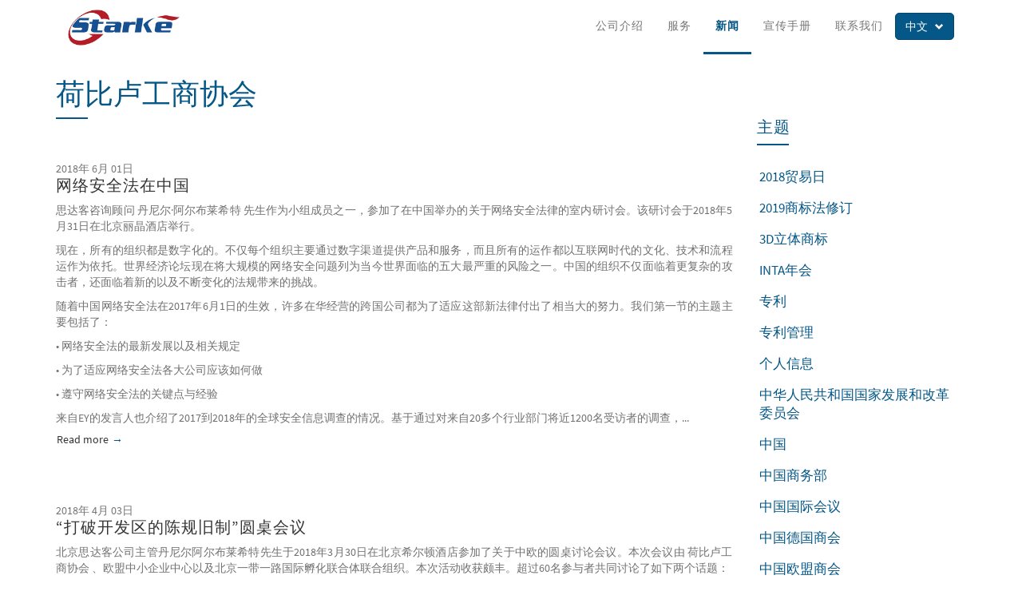

--- FILE ---
content_type: text/html; charset=utf-8
request_url: https://www.starke-ip.com/news/zhu-ti/he-bi-lu-gong-shang-xie-hui
body_size: 8037
content:
<!DOCTYPE html>
<html lang="zh-hans" dir="ltr" prefix="og: http://ogp.me/ns# article: http://ogp.me/ns/article# book: http://ogp.me/ns/book# profile: http://ogp.me/ns/profile# video: http://ogp.me/ns/video# product: http://ogp.me/ns/product# content: http://purl.org/rss/1.0/modules/content/ dc: http://purl.org/dc/terms/ foaf: http://xmlns.com/foaf/0.1/ rdfs: http://www.w3.org/2000/01/rdf-schema# sioc: http://rdfs.org/sioc/ns# sioct: http://rdfs.org/sioc/types# skos: http://www.w3.org/2004/02/skos/core# xsd: http://www.w3.org/2001/XMLSchema#">
<head>
  <link rel="alternate" hreflang="de" type="application/rss+xml" title="Starke Consulting" href="https://www.beijing-starke.com/de/starke.rss">
  <link rel="alternate" hreflang="en" type="application/rss+xml" title="Starke Consulting" href="https://www.beijing-starke.com/en/starke.rss">
  <link rel="alternate" hreflang="zh-hans" type="application/rss+xml" title="北京思达客咨询顾问" href="https://www.beijing-starke.com/starke.rss">
  <link rel="profile" href="http://www.w3.org/1999/xhtml/vocab" />
  <meta name="viewport" content="width=device-width, initial-scale=1.0">
<link rel="apple-touch-icon-precomposed" sizes="57x57" href="/sites/starke/favicon/apple-touch-icon-57x57.png" />
<link rel="apple-touch-icon-precomposed" sizes="114x114" href="/sites/starke/favicon/apple-touch-icon-114x114.png" />
<link rel="apple-touch-icon-precomposed" sizes="72x72" href="/sites/starke/favicon/apple-touch-icon-72x72.png" />
<link rel="apple-touch-icon-precomposed" sizes="144x144" href="/sites/starke/favicon/apple-touch-icon-144x144.png" />
<link rel="apple-touch-icon-precomposed" sizes="120x120" href="/sites/starke/favicon/apple-touch-icon-120x120.png" />
<link rel="apple-touch-icon-precomposed" sizes="152x152" href="/sites/starke/favicon/apple-touch-icon-152x152.png" />
<link rel="icon" type="image/png" href="/sites/starke/favicon/favicon-32x32.png" sizes="32x32" />
<link rel="icon" type="image/png" href="/sites/starke/favicon/favicon-16x16.png" sizes="16x16" />
<meta name="application-name" content="Starke Consulting  Co., Ltd."/>
<meta name="msapplication-TileColor" content="#FFFFFF" />
<meta name="msapplication-TileImage" content="https://www.beijing-starke.com/mstile-144x144.png" />
  <meta http-equiv="Content-Type" content="text/html; charset=utf-8" />
<link rel="alternate" type="application/rss+xml" title="RSS - 荷比卢工商协会" href="https://www.starke-ip.com/taxonomy/term/156/feed" />
<link href="https://www.starke-ip.com/news/zhu-ti/he-bi-lu-gong-shang-xie-hui" rel="alternate" hreflang="zh-hans" />
<link href="https://www.starke-ip.com/en/taxonomy/term/156" rel="alternate" hreflang="en" />
<link href="https://www.starke-ip.com/de/taxonomy/term/156" rel="alternate" hreflang="de" />
<meta about="/news/zhu-ti/he-bi-lu-gong-shang-xie-hui" typeof="skos:Concept" property="rdfs:label skos:prefLabel" content="荷比卢工商协会" />
<link rel="shortcut icon" href="https://www.starke-ip.com/sites/starke/favicon/favicon.ico" type="image/vnd.microsoft.icon" />
<link rel="canonical" href="https://www.starke-ip.com/news/zhu-ti/he-bi-lu-gong-shang-xie-hui" />
<link rel="shortlink" href="https://www.starke-ip.com/news/zhu-ti/he-bi-lu-gong-shang-xie-hui" />
<meta property="og:site_name" content="思达客(北京)知识产权代理有限公司" />
<meta property="og:type" content="article" />
<meta property="og:url" content="https://www.starke-ip.com/news/zhu-ti/he-bi-lu-gong-shang-xie-hui" />
<meta property="og:title" content="荷比卢工商协会" />
<meta name="twitter:card" content="summary" />
<meta name="twitter:url" content="https://www.starke-ip.com/news/zhu-ti/he-bi-lu-gong-shang-xie-hui" />
<meta name="twitter:title" content="荷比卢工商协会" />
  <title>荷比卢工商协会 | 思达客(北京)知识产权代理有限公司</title>
  <link type="text/css" rel="stylesheet" href="https://www.starke-ip.com/sites/starke/files/css/css_lQaZfjVpwP_oGNqdtWCSpJT1EMqXdMiU84ekLLxQnc4.css" media="all" />
<link type="text/css" rel="stylesheet" href="https://www.starke-ip.com/sites/starke/files/css/css_8VqXLXhJJdfyaRTjm7toxMCPOyKB7DxvVkLpADpF1k0.css" media="all" />
<link type="text/css" rel="stylesheet" href="https://www.starke-ip.com/sites/starke/files/css/css_z5i6AJhzMfXN7k3Tm3ufKaFG-OleDs_a2mqYmHEhjsY.css" media="all" />
<link type="text/css" rel="stylesheet" href="https://www.starke-ip.com/sites/starke/files/css/css_Nhw-16BQSZ7ECV9gPiSeUKqcLn_4RlF5YhrWayflpug.css" media="all" />
  <!-- HTML5 element support for IE6-8 -->
  <!--[if lt IE 9]>
    <script src="https://cdn.jsdelivr.net/html5shiv/3.7.3/html5shiv-printshiv.min.js"></script>
  <![endif]-->
  </head>
<body class="html not-front not-logged-in one-sidebar sidebar-second page-taxonomy page-taxonomy-term page-taxonomy-term- page-taxonomy-term-156 i18n-zh-hans">
  <div id="skip-link">
    <a href="#main-content" class="element-invisible element-focusable">Skip to main content</a>
  </div>
    <header id="navbar" role="banner" class="navbar container navbar-default">
  <div class="container">

    <div class="navbar-header pull-left">
              <a class="logo navbar-btn pull-left" href="/" title="首页">
          <img src="https://www.starke-ip.com/sites/starke/files/starke-beijing-logo.png" alt="首页" height="75" width="235" />
        </a>
      
          </div>

      <div class="">

        <div class="btn-group pull-right pixeldrops-bsld">  <button class="btn btn-primary abtn-sm dropdown-toggle" type="button" data-toggle="dropdown" aria-expanded="false">    <span class="alang-sm" lang="zh-hans">中文</span>    <span class="arrow glyphicon glyphicon-chevron-down"></span>  </button><ul class="language-switcher-locale-url dropdown-menu dropdown-menu-right" role="dropdown">
<li class="zh-hans first active"><a href="/news/zhu-ti/he-bi-lu-gong-shang-xie-hui" class="language-link active" xml:lang="zh-hans" hreflang="zh-hans" title="荷比卢工商协会">中文</a></li>
<li class="en"><a href="/en/taxonomy/term/156" class="language-link" xml:lang="en" hreflang="en" title="荷比卢工商协会">English</a></li>
<li class="de last"><a href="/de/taxonomy/term/156" class="language-link" xml:lang="de" hreflang="de" title="荷比卢工商协会">Deutsch</a></li>
</ul></div>

                  <button type="button" class="navbar-toggle" data-toggle="collapse" data-target="#navbar-collapse">
            <span class="sr-only">Toggle navigation</span>
            <span class="icon-bar"></span>
            <span class="icon-bar"></span>
            <span class="icon-bar"></span>
          </button>
        

                  <div class="navbar-collapse collapse" id="navbar-collapse">
            <nav role="navigation">
                              <ul class="menu nav navbar-nav"><li class="first leaf"><a href="/about" title="">公司介绍</a></li>
<li class="leaf"><a href="/services" title="">服务</a></li>
<li class="leaf active-trail active"><a href="/news" title="" class="active-trail">新闻</a></li>
<li class="leaf"><a href="/brochures" title="">宣传手册</a></li>
<li class="last leaf"><a href="/contact" title="">联系我们</a></li>
</ul>                          </nav>
          </div>
        
      </div><!-- /.float-right -->

  </div>
</header>






<div class="main-container container">

  
  <div class="row">

    
    <section class="col-sm-9">
                  <a id="main-content"></a>
                    <h1 class="page-header">荷比卢工商协会</h1>
                                                          <div class="region region-content">
    <section id="block-system-main" class="block block-system clearfix">

      
  <div class="term-listing-heading"><div id="taxonomy-term-156" class="taxonomy-term vocabulary-topic">

  
  <div class="content">
      </div>

</div>
</div><article class="node node-article node-teaser clearfix" about="/news/wang-luo-an-quan-fa-zai-zhong-guo" typeof="sioc:Item foaf:Document">

  <div class="date-tags">
    <time datetime='2018-06-01T12:15:00+08:00'>2018年 6月 01日</time>    <div class="article-tags">
          </div>
  </div>

  <a class="node-readmore-hook" href="/news/wang-luo-an-quan-fa-zai-zhong-guo">
    <header>
            <h2>网络安全法在中国</h2>
    </header>
    
  <div class="field-body">
    <p class="rtejustify">思达客咨询顾问 丹尼尔·阿尔布莱希特 先生作为小组成员之一，参加了在中国举办的关于网络安全法律的室内研讨会。该研讨会于2018年5月31日在北京丽晶酒店举行。 </p> <p class="rtejustify">现在，所有的组织都是数字化的。不仅每个组织主要通过数字渠道提供产品和服务，而且所有的运作都以互联网时代的文化、技术和流程运作为依托。世界经济论坛现在将大规模的网络安全问题列为当今世界面临的五大最严重的风险之一。中国的组织不仅面临着更复杂的攻击者，还面临着新的以及不断变化的法规带来的挑战。 </p> <p class="rtejustify">随着中国网络安全法在2017年6月1日的生效，许多在华经营的跨国公司都为了适应这部新法律付出了相当大的努力。我们第一节的主题主要包括了： </p> <p class="rtejustify">• 网络安全法的最新发展以及相关规定 </p> <p class="rtejustify">• 为了适应网络安全法各大公司应该如何做 </p> <p class="rtejustify">• 遵守网络安全法的关键点与经验 </p> <p class="rtejustify">来自EY的发言人也介绍了2017到2018年的全球安全信息调查的情况。基于通过对来自20多个行业部门将近1200名受访者的调查，...</p>  </div>
<footer><div class="node-readmore"><div class="btn btn-readmore">Read more<span class="element-invisible"> about 网络安全法在中国</span></div></div></footer>  </a>
  <span property="dc:title" content="网络安全法在中国" class="rdf-meta element-hidden"></span></article>
<article class="node node-article node-teaser clearfix" about="/news/da-po-kai-fa-qu-de-chen-gui-jiu-zhi-yuan-zhuo-hui-yi" typeof="sioc:Item foaf:Document">

  <div class="date-tags">
    <time datetime='2018-04-03T10:15:00+08:00'>2018年 4月 03日</time>    <div class="article-tags">
          </div>
  </div>

  <a class="node-readmore-hook" href="/news/da-po-kai-fa-qu-de-chen-gui-jiu-zhi-yuan-zhuo-hui-yi">
    <header>
            <h2>“打破开发区的陈规旧制”圆桌会议</h2>
    </header>
    
  <div class="field-body">
    <p class="rtejustify">北京思达客公司主管丹尼尔阿尔布莱希特先生于2018年3月30日在北京希尔顿酒店参加了关于中欧的圆桌讨论会议。本次会议由 荷比卢工商协会 、欧盟中小企业中心以及北京一带一路国际孵化联合体联合组织。本次活动收获颇丰。超过60名参与者共同讨论了如下两个话题： </p> <p class="rtejustify">话题一：打破开发区的陈规旧制 </p> <p class="rtejustify"> <em>来自企业的讨论者提到，如果现在到一个开发区，树木的覆盖率已经很低了。这些对中国比较了解的人，已经做了很多工作去了解中国不同的省份和城市。而且，有很多咨询顾问认为，他们的客户不知道该怎样从众多区域中进行选择，因为有些建议甚至脱离了实际。 </em> </p> <p class="rtejustify">话题二：企业如何选择营业地 </p> <p class="rtejustify"> <em>谁来负责选择公司的营业地？一些比较大的企业会有专家来负责这个，通常是非常资深的经理人。但是，中小企业没有这样的专家，甚至他们通常都不会雇佣专门的咨询顾问来处理这方面的事情。这在中国，肯定会导致一些不良后果。这里讲了一些比较显而易见的注意事项，像当地的公共基础设施、当地的人才供给、成本结构、战略产业集群、特殊项目要求以及政府的政策等。但是，</em>...</p>  </div>
<footer><div class="node-readmore"><div class="btn btn-readmore">Read more<span class="element-invisible"> about “打破开发区的陈规旧制”圆桌会议</span></div></div></footer>  </a>
  <span property="dc:title" content="“打破开发区的陈规旧制”圆桌会议" class="rdf-meta element-hidden"></span></article>

</section>
  </div>
    </section>

          <aside class="col-sm-3" role="complementary">
          <div class="region region-sidebar-second">
    <section id="block-views-starke-news-tags-block" class="block block-views tags-aside clearfix">

      
  <div class="view view-starke-news-tags view-id-starke_news_tags view-display-id-block view-dom-id-4325e316f2fd926ea8e86339cd3b062a">
            <div class="view-header">
      <h2>主题</h2>    </div>
  
  
  
      <div class="view-content">
      <div class="article-tags">    <ul class="list-inline">          <li class="col-sm-12">  
          <a href="/news/zhu-ti/2018mao-yi-ri">2018贸易日</a>  </li>
          <li class="col-sm-12">  
          <a href="/news/zhu-ti/2019shang-biao-fa-xiu-ding">2019商标法修订</a>  </li>
          <li class="col-sm-12">  
          <a href="/news/zhu-ti/3dli-ti-shang-biao">3D立体商标</a>  </li>
          <li class="col-sm-12">  
          <a href="/news/zhu-ti/intanian-hui">INTA年会</a>  </li>
          <li class="col-sm-12">  
          <a href="/news/zhu-ti/zhuan-li">专利</a>  </li>
          <li class="col-sm-12">  
          <a href="/news/zhu-ti/zhuan-li-guan-li">专利管理</a>  </li>
          <li class="col-sm-12">  
          <a href="/news/zhu-ti/ge-ren-xin-xi">个人信息</a>  </li>
          <li class="col-sm-12">  
          <a href="/news/zhu-ti/zhong-hua-ren-min-gong-he-guo-guo-jia-fa-zhan-he-gai-ge-wei-yuan-hui">中华人民共和国国家发展和改革委员会</a>  </li>
          <li class="col-sm-12">  
          <a href="/news/zhu-ti/zhong-guo">中国</a>  </li>
          <li class="col-sm-12">  
          <a href="/news/zhu-ti/zhong-guo-shang-wu-bu">中国商务部</a>  </li>
          <li class="col-sm-12">  
          <a href="/news/zhu-ti/zhong-guo-guo-ji-hui-yi">中国国际会议</a>  </li>
          <li class="col-sm-12">  
          <a href="/news/zhu-ti/zhong-guo-de-guo-shang-hui">中国德国商会</a>  </li>
          <li class="col-sm-12">  
          <a href="/news/zhu-ti/zhong-guo-ou-meng-shang-hui">中国欧盟商会</a>  </li>
          <li class="col-sm-12">  
          <a href="/news/zhu-ti/zhong-guo-wang-luo-an-quan-fa">中国网络安全法</a>  </li>
          <li class="col-sm-12">  
          <a href="/news/zhu-ti/zhong-de-he-zuo-jiao-liu">中德合作交流</a>  </li>
          <li class="col-sm-12">  
          <a href="/news/zhu-ti/zhu-ti-yan-jiang">主题演讲</a>  </li>
          <li class="col-sm-12">  
          <a href="/news/zhu-ti/yi-se-lie-shang-hui">以色列商会</a>  </li>
          <li class="col-sm-12">  
          <a href="/news/zhu-ti/qin-quan-shang-pin">侵权商品</a>  </li>
          <li class="col-sm-12">  
          <a href="/news/zhu-ti/lao-dong-fa">劳动法</a>  </li>
          <li class="col-sm-12">  
          <a href="/news/zhu-ti/fan-bu-zheng-dang-jing-zheng-fa">反不正当竞争法</a>  </li>
          <li class="col-sm-12">  
          <a href="/news/zhu-ti/fan-jian-die-fa">反间谍法</a>  </li>
          <li class="col-sm-12">  
          <a href="/news/zhu-ti/shang-ye-mi-mi">商业秘密</a>  </li>
          <li class="col-sm-12">  
          <a href="/news/zhu-ti/shang-biao">商标</a>  </li>
          <li class="col-sm-12">  
          <a href="/news/zhu-ti/shang-biao-fa">商标法</a>  </li>
          <li class="col-sm-12">  
          <a href="/news/zhu-ti/yu-ming">域名</a>  </li>
          <li class="col-sm-12">  
          <a href="/news/zhu-ti/da-shi-guan">大使馆</a>  </li>
          <li class="col-sm-12">  
          <a href="/news/zhu-ti/ao-di-li">奥地利</a>  </li>
          <li class="col-sm-12">  
          <a href="/news/zhu-ti/ao-di-li-shang-wu">奥地利商务</a>  </li>
          <li class="col-sm-12">  
          <a href="/news/zhu-ti/ao-di-li-gong-shang-hui">奥地利工商会</a>  </li>
          <li class="col-sm-12">  
          <a href="/news/zhu-ti/bing-gou">并购</a>  </li>
          <li class="col-sm-12">  
          <a href="/news/zhu-ti/suo-de-shui">所得税</a>  </li>
          <li class="col-sm-12">  
          <a href="/news/zhu-ti/shu-ju-cun-chu">数据存储</a>  </li>
          <li class="col-sm-12">  
          <a href="/news/zhu-ti/shu-ju-an-quan">数据安全</a>  </li>
          <li class="col-sm-12">  
          <a href="/news/zhu-ti/wen-zhang-fa-biao">文章发表</a>  </li>
          <li class="col-sm-12">  
          <a href="/news/zhu-ti/xin-wen">新闻</a>  </li>
          <li class="col-sm-12">  
          <a href="/news/zhu-ti/ou-zhou-zhong-xiao-qi-ye">欧洲中小企业</a>  </li>
          <li class="col-sm-12">  
          <a href="/news/zhu-ti/ou-zhou-shang-wu">欧洲商务</a>  </li>
          <li class="col-sm-12">  
          <a href="/news/zhu-ti/huo-dong">活动</a>  </li>
          <li class="col-sm-12">  
          <a href="/news/zhu-ti/rui-shi-shang-hui">瑞士商会</a>  </li>
          <li class="col-sm-12">  
          <a href="/news/zhu-ti/dian-zi-shang-wu">电子商务</a>  </li>
          <li class="col-sm-12">  
          <a href="/news/zhu-ti/zhi-shi-chan-quan">知识产权</a>  </li>
          <li class="col-sm-12">  
          <a href="/news/zhu-ti/yan-tao-hui">研讨会</a>  </li>
          <li class="col-sm-12">  
          <a href="/news/zhu-ti/shui-wu">税务</a>  </li>
          <li class="col-sm-12">  
          <a href="/news/zhu-ti/wei-ye-na">维也纳</a>  </li>
          <li class="col-sm-12">  
          <a href="/news/zhu-ti/wang-luo-an-quan">网络安全</a>  </li>
          <li class="col-sm-12">  
          <a href="/news/zhu-ti/he-bi-lu-gong-shang-xie-hui" class="active">荷比卢工商协会</a>  </li>
          <li class="col-sm-12">  
          <a href="/news/zhu-ti/huo-jiang">获奖</a>  </li>
          <li class="col-sm-12">  
          <a href="/news/zhu-ti/xu-ke">许可</a>  </li>
          <li class="col-sm-12">  
          <a href="/news/zhu-ti/mao-yi-xie-hui">贸易协会</a>  </li>
          <li class="col-sm-12">  
          <a href="/news/zhu-ti/chong-yao-guan-xi">重要关系</a>  </li>
          <li class="col-sm-12">  
          <a href="/news/zhu-ti/chi-ming-shang-biao">驰名商标</a>  </li>
      </ul></div>    </div>
  
  
  
  
  
  
</div>
</section>
  </div>
      </aside>  <!-- /#sidebar-second -->
    
  </div>
</div>




  

  <div class="footer-wrapper">
    <footer class="footer container"><div class="row">
        <div class="region region-footer">
    <section id="block-nodeblock-19" class="block block-nodeblock col-sm-6 col-md-3 footer-info clearfix">

      
  <div id="node-24" class="node node-block clearfix" about="/block/footer-info" typeof="sioc:Item foaf:Document">

        <span property="dc:title" content="Footer - info" class="rdf-meta element-hidden"></span>
  
  <div class="content">
    
  <div class="field-body">
    <p><a href="https://www.starke-ip.com/"><img alt="Starke Beijing logo" src="/sites/starke/files/starke-beijing-logo_0.png" style="width: 235px; height: 75px;" /></a></p>

<p>北京市朝阳区工体北路甲6号<br />
中宇大厦15层1517室</p>

<p><strong><a href="/contact">我们为您的海外事业保驾护航</a>:</strong></p>

<p>电话 <a href="tel://+861085235733">+86 (10) 8523-5733</a></p>
  </div>
  </div>

  
  
</div>

</section>
<section id="block-nodeblock-22" class="block block-nodeblock col-sm-6 col-md-3 col-md-push-6 starke-social clearfix">

        <h1 class="block-title">关注我们</h1>
    
  <div id="node-22" class="node node-block clearfix" about="/block/guan-zhu-wo-men" typeof="sioc:Item foaf:Document">

        <span property="dc:title" content="关注我们" class="rdf-meta element-hidden"></span>
  
  <div class="content">
    
  <div class="field-body">
    <ul><li><a href="https://www.facebook.com/starkeip" target="_blank">Facebook</a></li>
	<li><a href="https://linkedin.com/company/starkeip" target="_blank">LinkedIn</a></li>
	<li><a href="https://www.instagram.com/starke_ip/" target="_blank">Instagram</a></li>
	<li><a href="https://www.youtube.com/channel/UCqHgGwAz5_bEOAqXOoBXIBQ" target="_blank">YouTube</a></li>
	<li><a href="https://www.xing.com/companies/starke" target="_blank">XING</a></li>
	<li><a href="https://www.twitter.com/DALEGAL" target="_blank">Twitter</a></li>
</ul><p><a href="/sites/starke/files/starke-beijing-wechat-qr.png"><img alt="Starke IP WeChat QR-code" src="/sites/starke/files/starke-beijing-wechat-qr.png" style="width: 158px; height: 158px;" /></a></p>
  </div>
  </div>

  
  
</div>

</section>
<section id="block-starke-footer-services-starke-footer-services" class="block block-starke-footer-services col-xs-6 col-md-3 col-md-pull-3 footer-service clearfix">

        <h1 class="block-title">我们的服务</h1>
    
  <ul class="list-unstyled"><li><a href="/services#!de-guo-shang-biao-zhu-ce">德国商标注册</a></li>
<li><a href="/services#!ou-meng-shang-biao-zhu-ce">欧盟商标注册</a></li>
<li><a href="/services#!de-guo-zhuan-li-shen-qing">德国专利申请</a></li>
<li><a href="/services#!ru-he-tou-zi-de-guo">如何投资德国</a></li>
<li><a href="/services#!zhong-guo-shang-biao-fu-wu">中国商标服务</a></li>
<li><a href="/services#!wang-luo-an-quan-yu-xin-xi-bao-hu">网络安全与信息保护</a></li>
</ul>
</section>
<section id="block-nodeblock-21" class="block block-nodeblock col-xs-6 col-md-3 col-md-pull-3 footer-company clearfix">

        <h1 class="block-title">关于公司</h1>
    
  <div id="node-21" class="node node-block clearfix" about="/block/guan-yu-gong-si" typeof="sioc:Item foaf:Document">

        <span property="dc:title" content="关于公司" class="rdf-meta element-hidden"></span>
  
  <div class="content">
    
  <div class="field-body">
    <ul class="list-unstyled"><li><a href="/about">公司介绍</a></li>
	<li><a href="/contact">联系我们</a></li>
	<li><a href="/careers">人才招聘</a></li>
	<li><a href="/services">我们的服务</a></li>
	<li><a href="/imprint">版本说明</a></li>
	<li><a href="http://eepurl.com/-xwwv" target="_blank">新闻信</a> • <a href="/starke.rss">订阅</a></li>
</ul>  </div>
  </div>

  
  
</div>

</section>
<section id="block-nodeblock-23" class="block block-nodeblock col-xs-12 starke-copyright clearfix">

      
  <div id="node-23" class="node node-block clearfix" about="/block/footer-copyright-line" typeof="sioc:Item foaf:Document">

        <span property="dc:title" content="Footer copyright line" class="rdf-meta element-hidden"></span>
  
  <div class="content">
    
  <div class="field-body">
    <p>© 2026 <a href="https://www.starke-ip.com/">Starke (Beijing) Intellectual Property Co. Ltd.</a>, all rights reserved</p>
  </div>
  </div>

  
  
</div>

</section>
  </div>
    </div></footer>
  </div>
  <script src="https://www.starke-ip.com/sites/starke/files/js/js_bHixdNqIm_fGV7c3IlqVJl-OQXz4T0rdcigI0kCjuGg.js"></script>
<script src="https://www.starke-ip.com/sites/starke/files/js/js_f_BpsloZtITWNBq8h8TQNh4SUGlZKD__yTkMLSN2_t8.js"></script>
<script src="https://www.starke-ip.com/sites/starke/files/js/js_L-hVq5s_VQfG8dx_uqi-aSBZAzziQ5y4NKmOCyjadls.js"></script>
<script>(function(i,s,o,g,r,a,m){i["GoogleAnalyticsObject"]=r;i[r]=i[r]||function(){(i[r].q=i[r].q||[]).push(arguments)},i[r].l=1*new Date();a=s.createElement(o),m=s.getElementsByTagName(o)[0];a.async=1;a.src=g;m.parentNode.insertBefore(a,m)})(window,document,"script","https://www.google-analytics.com/analytics.js","ga");ga("create", "UA-81205998-6", {"cookieDomain":"auto"});ga("set", "anonymizeIp", true);ga("send", "pageview");</script>
<script src="https://www.starke-ip.com/sites/starke/files/js/js_tamIPE60pVWMwCWd7uWciL-A9omLAwkvviWswau3ZiQ.js"></script>
<script>jQuery.extend(Drupal.settings, {"basePath":"\/","pathPrefix":"","ajaxPageState":{"theme":"starke","theme_token":"1g0xPtMjZ4rLQk8oTCLnmk1TaCHgBmQQsg2HHKLWPJo","js":{"sites\/starke\/themes\/bootstrap\/js\/bootstrap.js":1,"sites\/starke\/modules\/jquery_update\/replace\/jquery\/1.10\/jquery.min.js":1,"misc\/jquery-extend-3.4.0.js":1,"misc\/jquery-html-prefilter-3.5.0-backport.js":1,"misc\/jquery.once.js":1,"misc\/drupal.js":1,"sites\/starke\/modules\/spamspan\/spamspan.js":1,"public:\/\/languages\/zh-hans_te65inzUCg6M44i1lvOwvnxdK1sMmK_jQNp0NwPqoow.js":1,"sites\/starke\/modules\/google_analytics\/googleanalytics.js":1,"0":1,"sites\/starke\/themes\/starke\/bootstrap\/js\/affix.min.js":1,"sites\/starke\/themes\/starke\/bootstrap\/js\/alert.min.js":1,"sites\/starke\/themes\/starke\/bootstrap\/js\/button.min.js":1,"sites\/starke\/themes\/starke\/bootstrap\/js\/collapse.min.js":1,"sites\/starke\/themes\/starke\/bootstrap\/js\/dropdown.min.js":1,"sites\/starke\/themes\/starke\/bootstrap\/js\/tooltip.min.js":1,"sites\/starke\/themes\/starke\/bootstrap\/js\/transition.min.js":1,"sites\/starke\/themes\/starke\/vnd\/slick-1.6.0\/slick\/slick.min.js":1,"sites\/starke\/themes\/starke\/vnd\/jquery-match-height\/0.7.2\/jquery-matchHeight-min.js":1,"sites\/starke\/themes\/starke\/vnd\/jquery.scrollTo\/2.1.3\/jquery.scrollTo.min.js":1,"sites\/starke\/themes\/starke\/vnd\/jquery-ui\/1.12.1-custom\/jquery-ui.min.js":1,"sites\/starke\/themes\/starke\/starke.js":1},"css":{"modules\/system\/system.base.css":1,"sites\/starke\/modules\/date\/date_api\/date.css":1,"sites\/starke\/modules\/date\/date_popup\/themes\/datepicker.1.7.css":1,"modules\/field\/theme\/field.css":1,"sites\/starke\/modules\/logintoboggan\/logintoboggan.css":1,"modules\/node\/node.css":1,"sites\/starke\/modules\/views\/css\/views.css":1,"sites\/starke\/modules\/ckeditor\/css\/ckeditor.css":1,"sites\/starke\/modules\/media\/modules\/media_wysiwyg\/css\/media_wysiwyg.base.css":1,"sites\/starke\/modules\/ctools\/css\/ctools.css":1,"sites\/starke\/modules\/panels\/css\/panels.css":1,"modules\/locale\/locale.css":1,"sites\/starke\/themes\/starke\/vnd\/slick-1.6.0\/slick\/slick.css":1,"sites\/starke\/themes\/starke\/vnd\/slick-1.6.0\/slick\/slick-theme.css":1,"sites\/starke\/themes\/starke\/css\/style.css":1}},"googleanalytics":{"trackOutbound":1,"trackMailto":1,"trackDownload":1,"trackDownloadExtensions":"7z|aac|arc|arj|asf|asx|avi|bin|csv|doc(x|m)?|dot(x|m)?|exe|flv|gif|gz|gzip|hqx|jar|jpe?g|js|mp(2|3|4|e?g)|mov(ie)?|msi|msp|pdf|phps|png|ppt(x|m)?|pot(x|m)?|pps(x|m)?|ppam|sld(x|m)?|thmx|qtm?|ra(m|r)?|sea|sit|tar|tgz|torrent|txt|wav|wma|wmv|wpd|xls(x|m|b)?|xlt(x|m)|xlam|xml|z|zip"},"bootstrap":{"anchorsFix":"0","anchorsSmoothScrolling":"0","formHasError":1,"popoverEnabled":1,"popoverOptions":{"animation":1,"html":0,"placement":"right","selector":"","trigger":"click","triggerAutoclose":1,"title":"","content":"","delay":0,"container":"body"},"tooltipEnabled":1,"tooltipOptions":{"animation":1,"html":0,"placement":"auto left","selector":"","trigger":"hover focus","delay":0,"container":"body"}}});</script>
  <script src="https://www.starke-ip.com/sites/starke/files/js/js_MRdvkC2u4oGsp5wVxBG1pGV5NrCPW3mssHxIn6G9tGE.js"></script>
</body>
</html>
